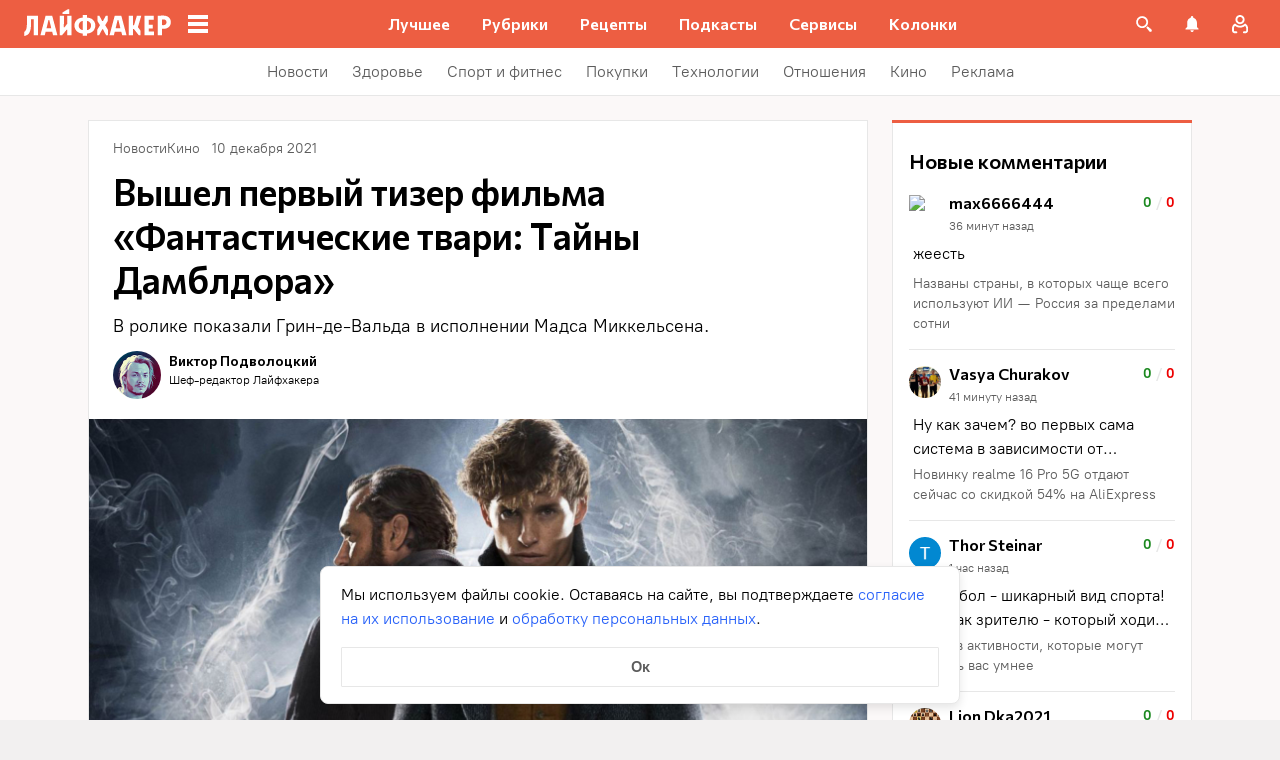

--- FILE ---
content_type: text/plain; charset=utf-8
request_url: https://views.lifehacker.ru/get/
body_size: 261
content:
{"status":"ok","viewsCounts":{"2116850":"100","2117414":"100","2117578":"100","2118789":"0","2118854":"100","2118908":"100","2118935":"100","2118958":"0","2119019":"0","2119052":"100","2119373":"100","2119487":"100","2119509":"100","2119670":"0","2119857":"0"}}